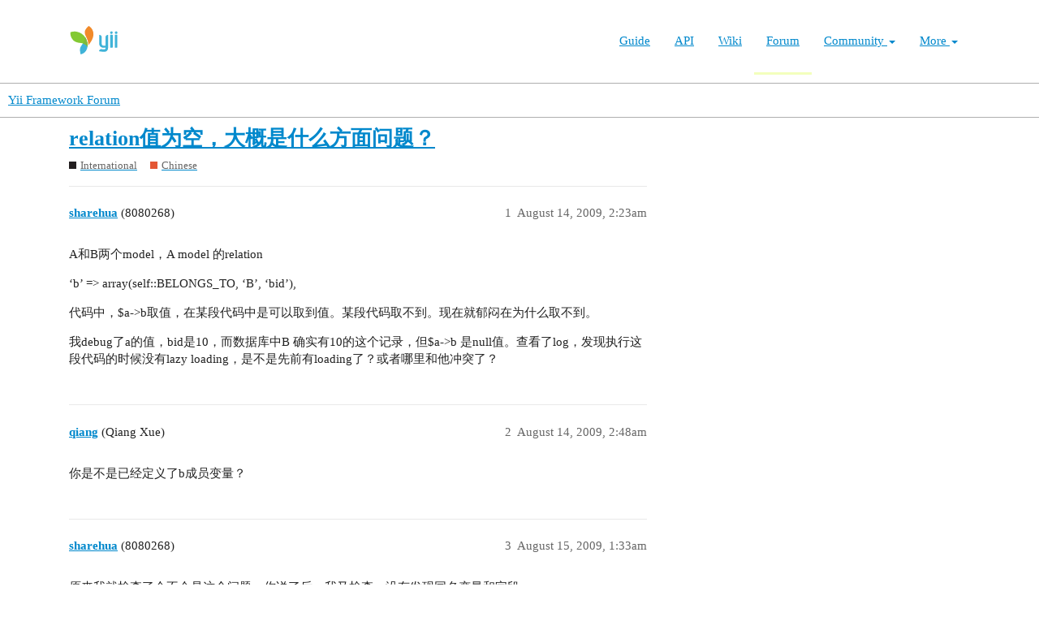

--- FILE ---
content_type: text/html; charset=utf-8
request_url: https://forum.yiiframework.com/t/relation/18461
body_size: 4844
content:
<!DOCTYPE html>
<html lang="en">
  <head>
    <meta charset="utf-8">
    <title>relation值为空，大概是什么方面问题？ - Chinese - Yii Framework Forum</title>
    <meta name="description" content="A和B两个model，A model 的relation 
‘b’ =&amp;gt; array(self::BELONGS_TO, ‘B’, ‘bid’), 
代码中，$a-&amp;gt;b取值，在某段代码中是可以取到值。某段代码取不到。现在就郁闷在为什么取不到。 
我debug了a的值，bid是10，而数据库中B 确实有10的这个记录，但$a-&amp;gt;b 是null值。查看了log，发现执行这段代码的时候没有lazy loading，是不是先前有loading了&amp;hellip;">
    <meta name="generator" content="Discourse 3.1.0.beta3 - https://github.com/discourse/discourse version 597316125ff03aaf1d4b6bef538f494e883a5712">
<link rel="icon" type="image/png" href="https://forum.yiiframework.com/uploads/default/optimized/3X/e/3/e3a061bbf400d039d6a61692d99514f6f36003ca_2_32x32.ico">
<link rel="apple-touch-icon" type="image/png" href="https://forum.yiiframework.com/uploads/default/optimized/3X/0/f/0f7a56466b2a383e4a1b7bf16f251f7a81e89f35_2_180x180.png">
<meta name="theme-color" media="all" content="#ffffff">

<meta name="viewport" content="width=device-width, initial-scale=1.0, minimum-scale=1.0, user-scalable=yes, viewport-fit=cover">
<link rel="canonical" href="https://forum.yiiframework.com/t/relation/18461" />

<link rel="search" type="application/opensearchdescription+xml" href="https://forum.yiiframework.com/opensearch.xml" title="Yii Framework Forum Search">

    <link href="/stylesheets/color_definitions_light_2_3_855f8eb777a2d5559feed842631630fbbf5dd855.css?__ws=forum.yiiframework.com" media="all" rel="stylesheet" class="light-scheme"/>

  <link href="/stylesheets/desktop_cdac68640591362561482f1ac6117aebbefcaf22.css?__ws=forum.yiiframework.com" media="all" rel="stylesheet" data-target="desktop"  />



  <link href="/stylesheets/discourse-details_cdac68640591362561482f1ac6117aebbefcaf22.css?__ws=forum.yiiframework.com" media="all" rel="stylesheet" data-target="discourse-details"  />
  <link href="/stylesheets/discourse-local-dates_cdac68640591362561482f1ac6117aebbefcaf22.css?__ws=forum.yiiframework.com" media="all" rel="stylesheet" data-target="discourse-local-dates"  />
  <link href="/stylesheets/discourse-narrative-bot_cdac68640591362561482f1ac6117aebbefcaf22.css?__ws=forum.yiiframework.com" media="all" rel="stylesheet" data-target="discourse-narrative-bot"  />
  <link href="/stylesheets/discourse-presence_cdac68640591362561482f1ac6117aebbefcaf22.css?__ws=forum.yiiframework.com" media="all" rel="stylesheet" data-target="discourse-presence"  />
  <link href="/stylesheets/lazy-yt_cdac68640591362561482f1ac6117aebbefcaf22.css?__ws=forum.yiiframework.com" media="all" rel="stylesheet" data-target="lazy-yt"  />
  <link href="/stylesheets/poll_cdac68640591362561482f1ac6117aebbefcaf22.css?__ws=forum.yiiframework.com" media="all" rel="stylesheet" data-target="poll"  />
  <link href="/stylesheets/poll_desktop_cdac68640591362561482f1ac6117aebbefcaf22.css?__ws=forum.yiiframework.com" media="all" rel="stylesheet" data-target="poll_desktop"  />

  <link href="/stylesheets/desktop_theme_3_04d208d46e46c1c757e3c73980409936332df905.css?__ws=forum.yiiframework.com" media="all" rel="stylesheet" data-target="desktop_theme" data-theme-id="3" data-theme-name="light"/>

    <link rel="preload" href="/theme-javascripts/9ff5c564be6861a98e872f0b01665cec3c32048a.js?__ws=forum.yiiframework.com" as="script">
<script defer="" src="/theme-javascripts/9ff5c564be6861a98e872f0b01665cec3c32048a.js?__ws=forum.yiiframework.com" data-theme-id="3"></script>

    
        <link rel="alternate nofollow" type="application/rss+xml" title="RSS feed of &#39;relation值为空，大概是什么方面问题？&#39;" href="https://forum.yiiframework.com/t/relation/18461.rss" />
    <meta property="og:site_name" content="Yii Framework Forum" />
<meta property="og:type" content="website" />
<meta name="twitter:card" content="summary_large_image" />
<meta name="twitter:image" content="https://forum.yiiframework.com/uploads/default/original/3X/5/c/5c9b2e26dbaa854ecbfd6a99b08fedf8d15fd7f2.png" />
<meta property="og:image" content="https://forum.yiiframework.com/uploads/default/original/3X/5/c/5c9b2e26dbaa854ecbfd6a99b08fedf8d15fd7f2.png" />
<meta property="og:url" content="https://forum.yiiframework.com/t/relation/18461" />
<meta name="twitter:url" content="https://forum.yiiframework.com/t/relation/18461" />
<meta property="og:title" content="relation值为空，大概是什么方面问题？" />
<meta name="twitter:title" content="relation值为空，大概是什么方面问题？" />
<meta property="og:description" content="A和B两个model，A model 的relation  ‘b’ =&gt; array(self::BELONGS_TO, ‘B’, ‘bid’),  代码中，$a-&gt;b取值，在某段代码中是可以取到值。某段代码取不到。现在就郁闷在为什么取不到。  我debug了a的值，bid是10，而数据库中B 确实有10的这个记录，但$a-&gt;b 是null值。查看了log，发现执行这段代码的时候没有lazy loading，是不是先前有loading了？或者哪里和他冲突了？" />
<meta name="twitter:description" content="A和B两个model，A model 的relation  ‘b’ =&gt; array(self::BELONGS_TO, ‘B’, ‘bid’),  代码中，$a-&gt;b取值，在某段代码中是可以取到值。某段代码取不到。现在就郁闷在为什么取不到。  我debug了a的值，bid是10，而数据库中B 确实有10的这个记录，但$a-&gt;b 是null值。查看了log，发现执行这段代码的时候没有lazy loading，是不是先前有loading了？或者哪里和他冲突了？" />
<meta property="og:article:section" content="International" />
<meta property="og:article:section:color" content="231F20" />
<meta property="og:article:section" content="Chinese" />
<meta property="og:article:section:color" content="E45735" />
<meta property="article:published_time" content="2009-08-14T02:23:36+00:00" />
<meta property="og:ignore_canonical" content="true" />


    
  </head>
  <body class="crawler ">
    <header class="navbar navbar-inverse navbar-static" id="top">
    <div class="wrap">
        <div id="main-nav-head" class="navbar-header">
            <a href="https://www.yiiframework.com/" class="navbar-brand">
                <img src="https://www.yiiframework.com/image/logo.svg" alt="Yii PHP Framework" width="165" height="35">
            </a>
            <button type="button" class="navbar-toggle" data-toggle="collapse" aria-label="Toggle navigation" data-target=".navbar-collapse"><i class="fa fa-inverse fa-bars"></i></button>
        </div>

        <div class="navbar-collapse collapse navbar-right">
            <ul id="main-nav" class="nav navbar-nav navbar-main-menu"><li title="The Definitive Guide to Yii"><a href="https://www.yiiframework.com/doc/guide">Guide</a></li>
<li title="API Documentation"><a href="https://www.yiiframework.com/doc/api">API</a></li>
<li title="Community Wiki"><a href="https://www.yiiframework.com/wiki">Wiki</a></li>
<li class="active" title="Community Forum"><a href="https://www.yiiframework.com/forum">Forum</a></li>
<li class="dropdown"><a class="dropdown-toggle" href="#" data-toggle="dropdown">Community <span class="caret"></span></a><ul id="w0" class="dropdown-menu"><li><a href="https://www.yiiframework.com/chat" tabindex="-1">Live Chat</a></li>
<li title="Extensions"><a href="https://www.yiiframework.com/extensions" tabindex="-1">Extensions</a></li>
<li><a href="https://www.yiiframework.com/community" tabindex="-1">Resources</a></li>
<li title="Community Members"><a href="https://www.yiiframework.com/user" tabindex="-1">Members</a></li>
<li title="Community Hall of Fame"><a href="https://www.yiiframework.com/user/halloffame" tabindex="-1">Hall of Fame</a></li>
<li title="Community Badges"><a href="https://www.yiiframework.com/badges" tabindex="-1">Badges</a></li></ul></li>
<li class="dropdown"><a class="dropdown-toggle" href="#" data-toggle="dropdown">More <span class="caret"></span></a><ul id="w1" class="dropdown-menu"><li class="separator dropdown-header">Learn</li>
<li><a href="https://www.yiiframework.com/books" tabindex="-1">Books</a></li>
<li><a href="https://www.yiiframework.com/resources" tabindex="-1">Resources</a></li>
<li class="separator dropdown-header">Develop</li>
<li><a href="https://www.yiiframework.com/download" tabindex="-1">Download Yii</a></li>
<li><a href="https://www.yiiframework.com/report-issue" tabindex="-1">Report an Issue</a></li>
<li><a href="https://www.yiiframework.com/security" tabindex="-1">Report a Security Issue</a></li>
<li><a href="https://www.yiiframework.com/contribute" tabindex="-1">Contribute to Yii</a></li>
<li class="separator dropdown-header">About</li>
<li><a href="https://www.yiiframework.com/doc/guide/2.0/en/intro-yii" tabindex="-1">What is Yii?</a></li>
<li><a href="https://www.yiiframework.com/release-cycle" tabindex="-1">Release Cycle</a></li>
<li><a href="https://www.yiiframework.com/news" tabindex="-1">News</a></li>
<li><a href="https://www.yiiframework.com/license" tabindex="-1">License</a></li>
<li><a href="https://www.yiiframework.com/team" tabindex="-1">Team</a></li>
<li><a href="https://www.yiiframework.com/logo" tabindex="-1">Official logo</a></li></ul></li></ul>
            
        </div>
    </div>
</header>

    <header>
  <a href="/">
    Yii Framework Forum
  </a>
</header>

    <div id="main-outlet" class="wrap" role="main">
        <div id="topic-title">
    <h1>
      <a href="/t/relation/18461">relation值为空，大概是什么方面问题？</a>
    </h1>

      <div class="topic-category" itemscope itemtype="http://schema.org/BreadcrumbList">
          <span itemprop="itemListElement" itemscope itemtype="http://schema.org/ListItem">
            <a href="https://forum.yiiframework.com/c/yii-international/11" class="badge-wrapper bullet" itemprop="item">
              <span class='badge-category-bg' style='background-color: #231F20'></span>
              <span class='badge-category clear-badge'>
                <span class='category-name' itemprop='name'>International</span>
              </span>
            </a>
            <meta itemprop="position" content="1" />
          </span>
          <span itemprop="itemListElement" itemscope itemtype="http://schema.org/ListItem">
            <a href="https://forum.yiiframework.com/c/yii-international/chinese/33" class="badge-wrapper bullet" itemprop="item">
              <span class='badge-category-bg' style='background-color: #E45735'></span>
              <span class='badge-category clear-badge'>
                <span class='category-name' itemprop='name'>Chinese</span>
              </span>
            </a>
            <meta itemprop="position" content="2" />
          </span>
      </div>

  </div>

  


      <div id='post_1' itemscope itemtype='http://schema.org/DiscussionForumPosting' class='topic-body crawler-post'>
        <div class='crawler-post-meta'>
          <div itemprop='publisher' itemscope itemtype="http://schema.org/Organization">
            <meta itemprop='name' content='Yii Framework'>
              <div itemprop='logo' itemscope itemtype="http://schema.org/ImageObject">
                <meta itemprop='url' content='https://forum.yiiframework.com/uploads/default/original/3X/a/1/a1b88caf35558ce965b3ab69c58577408922641a.png'>
              </div>
          </div>
          <span class="creator" itemprop="author" itemscope itemtype="http://schema.org/Person">
            <a itemprop="url" href='https://forum.yiiframework.com/u/sharehua'><span itemprop='name'>sharehua</span></a>
            (8080268)
          </span>

          <link itemprop="mainEntityOfPage" href="https://forum.yiiframework.com/t/relation/18461">


          <span class="crawler-post-infos">
              <time itemprop='datePublished' datetime='2009-08-14T02:23:36Z' class='post-time'>
                August 14, 2009,  2:23am
              </time>
              <meta itemprop='dateModified' content='2009-08-14T02:23:36Z'>
          <span itemprop='position'>1</span>
          </span>
        </div>
        <div class='post' itemprop='articleBody'>
          <p>A和B两个model，A model 的relation</p>
<p>‘b’ =&gt; array(self::BELONGS_TO, ‘B’, ‘bid’),</p>
<p>代码中，$a-&gt;b取值，在某段代码中是可以取到值。某段代码取不到。现在就郁闷在为什么取不到。</p>
<p>我debug了a的值，bid是10，而数据库中B 确实有10的这个记录，但$a-&gt;b 是null值。查看了log，发现执行这段代码的时候没有lazy loading，是不是先前有loading了？或者哪里和他冲突了？</p>
        </div>

        <meta itemprop='headline' content='relation值为空，大概是什么方面问题？'>
          <meta itemprop='keywords' content=''>

        <div itemprop="interactionStatistic" itemscope itemtype="http://schema.org/InteractionCounter">
           <meta itemprop="interactionType" content="http://schema.org/LikeAction"/>
           <meta itemprop="userInteractionCount" content="0" />
           <span class='post-likes'></span>
         </div>

         <div itemprop="interactionStatistic" itemscope itemtype="http://schema.org/InteractionCounter">
            <meta itemprop="interactionType" content="http://schema.org/CommentAction"/>
            <meta itemprop="userInteractionCount" content="0" />
          </div>

      </div>
      <div id='post_2' itemscope itemtype='http://schema.org/DiscussionForumPosting' class='topic-body crawler-post'>
        <div class='crawler-post-meta'>
          <div itemprop='publisher' itemscope itemtype="http://schema.org/Organization">
            <meta itemprop='name' content='Yii Framework'>
              <div itemprop='logo' itemscope itemtype="http://schema.org/ImageObject">
                <meta itemprop='url' content='https://forum.yiiframework.com/uploads/default/original/3X/a/1/a1b88caf35558ce965b3ab69c58577408922641a.png'>
              </div>
          </div>
          <span class="creator" itemprop="author" itemscope itemtype="http://schema.org/Person">
            <a itemprop="url" href='https://forum.yiiframework.com/u/qiang'><span itemprop='name'>qiang</span></a>
            (Qiang Xue)
          </span>

          <link itemprop="mainEntityOfPage" href="https://forum.yiiframework.com/t/relation/18461">


          <span class="crawler-post-infos">
              <time itemprop='datePublished' datetime='2009-08-14T02:48:21Z' class='post-time'>
                August 14, 2009,  2:48am
              </time>
              <meta itemprop='dateModified' content='2009-08-14T02:48:21Z'>
          <span itemprop='position'>2</span>
          </span>
        </div>
        <div class='post' itemprop='articleBody'>
          <p>你是不是已经定义了b成员变量？</p>
        </div>

        <meta itemprop='headline' content='relation值为空，大概是什么方面问题？'>

        <div itemprop="interactionStatistic" itemscope itemtype="http://schema.org/InteractionCounter">
           <meta itemprop="interactionType" content="http://schema.org/LikeAction"/>
           <meta itemprop="userInteractionCount" content="0" />
           <span class='post-likes'></span>
         </div>

         <div itemprop="interactionStatistic" itemscope itemtype="http://schema.org/InteractionCounter">
            <meta itemprop="interactionType" content="http://schema.org/CommentAction"/>
            <meta itemprop="userInteractionCount" content="0" />
          </div>

      </div>
      <div id='post_3' itemscope itemtype='http://schema.org/DiscussionForumPosting' class='topic-body crawler-post'>
        <div class='crawler-post-meta'>
          <div itemprop='publisher' itemscope itemtype="http://schema.org/Organization">
            <meta itemprop='name' content='Yii Framework'>
              <div itemprop='logo' itemscope itemtype="http://schema.org/ImageObject">
                <meta itemprop='url' content='https://forum.yiiframework.com/uploads/default/original/3X/a/1/a1b88caf35558ce965b3ab69c58577408922641a.png'>
              </div>
          </div>
          <span class="creator" itemprop="author" itemscope itemtype="http://schema.org/Person">
            <a itemprop="url" href='https://forum.yiiframework.com/u/sharehua'><span itemprop='name'>sharehua</span></a>
            (8080268)
          </span>

          <link itemprop="mainEntityOfPage" href="https://forum.yiiframework.com/t/relation/18461">


          <span class="crawler-post-infos">
              <time itemprop='datePublished' datetime='2009-08-15T01:33:40Z' class='post-time'>
                August 15, 2009,  1:33am
              </time>
              <meta itemprop='dateModified' content='2009-08-15T01:33:40Z'>
          <span itemprop='position'>3</span>
          </span>
        </div>
        <div class='post' itemprop='articleBody'>
          <p>原来我就检查了会不会是这个问题，你说了后，我又检查。没有发现同名变量和字段。</p>
        </div>

        <meta itemprop='headline' content='relation值为空，大概是什么方面问题？'>

        <div itemprop="interactionStatistic" itemscope itemtype="http://schema.org/InteractionCounter">
           <meta itemprop="interactionType" content="http://schema.org/LikeAction"/>
           <meta itemprop="userInteractionCount" content="0" />
           <span class='post-likes'></span>
         </div>

         <div itemprop="interactionStatistic" itemscope itemtype="http://schema.org/InteractionCounter">
            <meta itemprop="interactionType" content="http://schema.org/CommentAction"/>
            <meta itemprop="userInteractionCount" content="0" />
          </div>

      </div>
      <div id='post_4' itemscope itemtype='http://schema.org/DiscussionForumPosting' class='topic-body crawler-post'>
        <div class='crawler-post-meta'>
          <div itemprop='publisher' itemscope itemtype="http://schema.org/Organization">
            <meta itemprop='name' content='Yii Framework'>
              <div itemprop='logo' itemscope itemtype="http://schema.org/ImageObject">
                <meta itemprop='url' content='https://forum.yiiframework.com/uploads/default/original/3X/a/1/a1b88caf35558ce965b3ab69c58577408922641a.png'>
              </div>
          </div>
          <span class="creator" itemprop="author" itemscope itemtype="http://schema.org/Person">
            <a itemprop="url" href='https://forum.yiiframework.com/u/qiang'><span itemprop='name'>qiang</span></a>
            (Qiang Xue)
          </span>

          <link itemprop="mainEntityOfPage" href="https://forum.yiiframework.com/t/relation/18461">


          <span class="crawler-post-infos">
              <time itemprop='datePublished' datetime='2009-08-15T01:59:02Z' class='post-time'>
                August 15, 2009,  1:59am
              </time>
              <meta itemprop='dateModified' content='2009-08-15T01:59:02Z'>
          <span itemprop='position'>4</span>
          </span>
        </div>
        <div class='post' itemprop='articleBody'>
          <p>$a-&gt;isNewRecord=true? 或者把完整的模型代码和出问题的代码贴出来？</p>
        </div>

        <meta itemprop='headline' content='relation值为空，大概是什么方面问题？'>

        <div itemprop="interactionStatistic" itemscope itemtype="http://schema.org/InteractionCounter">
           <meta itemprop="interactionType" content="http://schema.org/LikeAction"/>
           <meta itemprop="userInteractionCount" content="0" />
           <span class='post-likes'></span>
         </div>

         <div itemprop="interactionStatistic" itemscope itemtype="http://schema.org/InteractionCounter">
            <meta itemprop="interactionType" content="http://schema.org/CommentAction"/>
            <meta itemprop="userInteractionCount" content="0" />
          </div>

      </div>
      <div id='post_5' itemscope itemtype='http://schema.org/DiscussionForumPosting' class='topic-body crawler-post'>
        <div class='crawler-post-meta'>
          <div itemprop='publisher' itemscope itemtype="http://schema.org/Organization">
            <meta itemprop='name' content='Yii Framework'>
              <div itemprop='logo' itemscope itemtype="http://schema.org/ImageObject">
                <meta itemprop='url' content='https://forum.yiiframework.com/uploads/default/original/3X/a/1/a1b88caf35558ce965b3ab69c58577408922641a.png'>
              </div>
          </div>
          <span class="creator" itemprop="author" itemscope itemtype="http://schema.org/Person">
            <a itemprop="url" href='https://forum.yiiframework.com/u/sharehua'><span itemprop='name'>sharehua</span></a>
            (8080268)
          </span>

          <link itemprop="mainEntityOfPage" href="https://forum.yiiframework.com/t/relation/18461">


          <span class="crawler-post-infos">
              <time itemprop='datePublished' datetime='2009-08-15T02:27:01Z' class='post-time'>
                August 15, 2009,  2:27am
              </time>
              <meta itemprop='dateModified' content='2009-08-15T02:27:01Z'>
          <span itemprop='position'>5</span>
          </span>
        </div>
        <div class='post' itemprop='articleBody'>
          <p>我知道原因了。原来那个bid是没值，后来给它赋值了，赋值后通过relation方法调用，不起作用。</p>
<p>代码很长，好几百行。</p>
        </div>

        <meta itemprop='headline' content='relation值为空，大概是什么方面问题？'>

        <div itemprop="interactionStatistic" itemscope itemtype="http://schema.org/InteractionCounter">
           <meta itemprop="interactionType" content="http://schema.org/LikeAction"/>
           <meta itemprop="userInteractionCount" content="0" />
           <span class='post-likes'></span>
         </div>

         <div itemprop="interactionStatistic" itemscope itemtype="http://schema.org/InteractionCounter">
            <meta itemprop="interactionType" content="http://schema.org/CommentAction"/>
            <meta itemprop="userInteractionCount" content="0" />
          </div>

      </div>
      <div id='post_6' itemscope itemtype='http://schema.org/DiscussionForumPosting' class='topic-body crawler-post'>
        <div class='crawler-post-meta'>
          <div itemprop='publisher' itemscope itemtype="http://schema.org/Organization">
            <meta itemprop='name' content='Yii Framework'>
              <div itemprop='logo' itemscope itemtype="http://schema.org/ImageObject">
                <meta itemprop='url' content='https://forum.yiiframework.com/uploads/default/original/3X/a/1/a1b88caf35558ce965b3ab69c58577408922641a.png'>
              </div>
          </div>
          <span class="creator" itemprop="author" itemscope itemtype="http://schema.org/Person">
            <a itemprop="url" href='https://forum.yiiframework.com/u/sharehua'><span itemprop='name'>sharehua</span></a>
            (8080268)
          </span>

          <link itemprop="mainEntityOfPage" href="https://forum.yiiframework.com/t/relation/18461">


          <span class="crawler-post-infos">
              <time itemprop='datePublished' datetime='2009-08-15T03:07:07Z' class='post-time'>
                August 15, 2009,  3:07am
              </time>
              <meta itemprop='dateModified' content='2009-08-15T03:07:07Z'>
          <span itemprop='position'>6</span>
          </span>
        </div>
        <div class='post' itemprop='articleBody'>
          <p>我贴代码片段</p>
<pre><code class="lang-auto">
			$execution-&gt;hisactinst=$pHistActinst-&gt;id;

			$execution-&gt;save();

		CVarDumper::file('......PUtil...signal..............................................',1);

		CVarDumper::file($execution,2);

		CVarDumper::file($execution-&gt;pHistActinst,2);

			$execution-&gt;addRelatedRecord('pHistActinst',PHistActinst::model()-&gt;findByPk($execution-&gt;hisactinst),false);

		CVarDumper::file('......PUtil...signal2..............................................',1);

		CVarDumper::file($execution,2);

		CVarDumper::file($execution-&gt;pHistActinst,2);

</code></pre>
<p>做了addRelatedRecord后就有记录了。</p>
<p>execution是A model的原型，pHistActinst是B model的原型。</p>
<p>execution的relation</p>
<p>‘pHistActinst’ =&gt; array(self::BELONGS_TO, ‘PHistActinst’, ‘hisactinst’),</p>
<p>hisactinst和pHistActinst的表没有做外键关联，但在数据库里是pHistActinst的值。</p>
        </div>

        <meta itemprop='headline' content='relation值为空，大概是什么方面问题？'>

        <div itemprop="interactionStatistic" itemscope itemtype="http://schema.org/InteractionCounter">
           <meta itemprop="interactionType" content="http://schema.org/LikeAction"/>
           <meta itemprop="userInteractionCount" content="0" />
           <span class='post-likes'></span>
         </div>

         <div itemprop="interactionStatistic" itemscope itemtype="http://schema.org/InteractionCounter">
            <meta itemprop="interactionType" content="http://schema.org/CommentAction"/>
            <meta itemprop="userInteractionCount" content="0" />
          </div>

      </div>
      <div id='post_7' itemscope itemtype='http://schema.org/DiscussionForumPosting' class='topic-body crawler-post'>
        <div class='crawler-post-meta'>
          <div itemprop='publisher' itemscope itemtype="http://schema.org/Organization">
            <meta itemprop='name' content='Yii Framework'>
              <div itemprop='logo' itemscope itemtype="http://schema.org/ImageObject">
                <meta itemprop='url' content='https://forum.yiiframework.com/uploads/default/original/3X/a/1/a1b88caf35558ce965b3ab69c58577408922641a.png'>
              </div>
          </div>
          <span class="creator" itemprop="author" itemscope itemtype="http://schema.org/Person">
            <a itemprop="url" href='https://forum.yiiframework.com/u/qiang'><span itemprop='name'>qiang</span></a>
            (Qiang Xue)
          </span>

          <link itemprop="mainEntityOfPage" href="https://forum.yiiframework.com/t/relation/18461">


          <span class="crawler-post-infos">
              <time itemprop='datePublished' datetime='2009-08-15T12:25:32Z' class='post-time'>
                August 15, 2009, 12:25pm
              </time>
              <meta itemprop='dateModified' content='2009-08-15T12:25:32Z'>
          <span itemprop='position'>7</span>
          </span>
        </div>
        <div class='post' itemprop='articleBody'>
          <p>这是因为第一次你读取b后，以后再读取就只从缓存的结果里读了，即便你更改了bid。你可以调用getRelated()方法来强迫更新。</p>
        </div>

        <meta itemprop='headline' content='relation值为空，大概是什么方面问题？'>

        <div itemprop="interactionStatistic" itemscope itemtype="http://schema.org/InteractionCounter">
           <meta itemprop="interactionType" content="http://schema.org/LikeAction"/>
           <meta itemprop="userInteractionCount" content="0" />
           <span class='post-likes'></span>
         </div>

         <div itemprop="interactionStatistic" itemscope itemtype="http://schema.org/InteractionCounter">
            <meta itemprop="interactionType" content="http://schema.org/CommentAction"/>
            <meta itemprop="userInteractionCount" content="0" />
          </div>

      </div>






    </div>
    <footer class="container wrap">
  <nav class='crawler-nav'>
    <ul>
      <li itemscope itemtype='http://schema.org/SiteNavigationElement'>
        <span itemprop='name'>
          <a href='/' itemprop="url">Home </a>
        </span>
      </li>
      <li itemscope itemtype='http://schema.org/SiteNavigationElement'>
        <span itemprop='name'>
          <a href='/categories' itemprop="url">Categories </a>
        </span>
      </li>
      <li itemscope itemtype='http://schema.org/SiteNavigationElement'>
        <span itemprop='name'>
          <a href='/guidelines' itemprop="url">FAQ/Guidelines </a>
        </span>
      </li>
      <li itemscope itemtype='http://schema.org/SiteNavigationElement'>
        <span itemprop='name'>
          <a href='/tos' itemprop="url">Terms of Service </a>
        </span>
      </li>
      <li itemscope itemtype='http://schema.org/SiteNavigationElement'>
        <span itemprop='name'>
          <a href='/privacy' itemprop="url">Privacy Policy </a>
        </span>
      </li>
    </ul>
  </nav>
  <p class='powered-by-link'>Powered by <a href="https://www.discourse.org">Discourse</a>, best viewed with JavaScript enabled</p>
</footer>

    
    
  </body>
  
</html>
